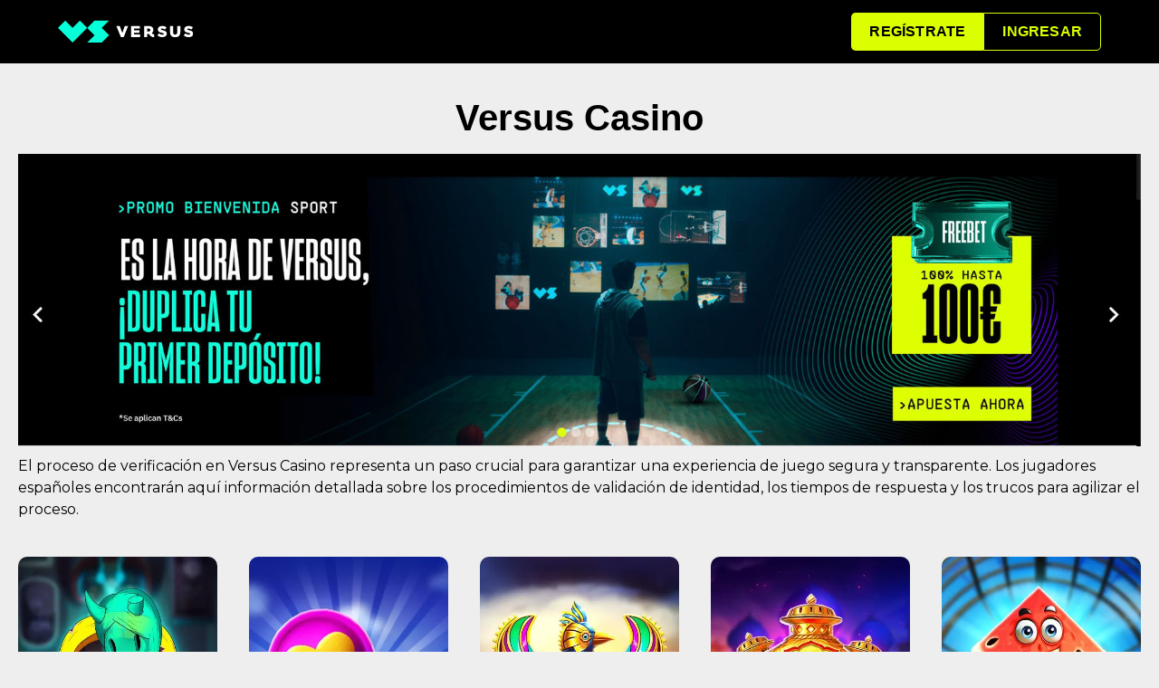

--- FILE ---
content_type: text/html; charset=utf-8
request_url: https://www.santamariacoches.es/
body_size: 3382
content:
<!DOCTYPE html>
<html lang="es-ES">
<head>
    <title>Versus Casino - España</title>
    <meta charset="UTF-8">
    <meta name="description" content="" />
    <link rel="canonical" href="https://beltranfotografos.es/">
    <link rel="preconnect" href="https://fonts.googleapis.com">
    <link rel="preconnect" href="https://fonts.gstatic.com" crossorigin>
    <link href="https://fonts.googleapis.com/css2?family=Montserrat:ital,wght@0,100..900;1,100..900&display=swap" rel="stylesheet">
    <link rel="stylesheet" href="css/reset.css">
    <link rel="stylesheet" href="css/style.css">
    <link rel="shortcut icon" href="img/favicon.png">
    <meta name="viewport" content="width=device-width, initial-scale=1.0">
</head>
<body>
    <header class="header">
        <div class="logo">
            <a href="/"><img src="img/logo.svg" alt="logo" class="logo"></a>
        </div>
        <nav class="navbar">
            <div class="navbar-links">
                <div class="nav-btn">
                    <button class="btn"><a href="/go" rel="nofollow">Regístrate</a></button>
                    <button class="btn"><a href="/go" rel="nofollow">Ingresar</a></button>
                </div>
            </div>
            <a href="#" class="burger-button">
                <div></div>
                <div></div>
                <div></div>
            </a>
            <div class="wrapper"> 
                <div class="burgermenu">
                    <a href="#" class="close"></a>
                    <nav class="burger-list">
                        <button class="btn-burger"><a href="/go" rel="nofollow">Acceso</a></button>
                        <button class="btn-burger"><a href="/go" rel="nofollow">Grabación</a></button>
                    </nav>
                </div>
            </div>
        </nav>
    </header>
    <main>
        <section class="slot">
            <div class="slot__box">
                <h1>Versus Casino</h1>
                <a href="/go" rel="nofollow"><img src="./img/banner.png" width="100%" alt=""></a>
                <p>El proceso de verificación en Versus Casino representa un paso crucial para garantizar una experiencia de juego segura y transparente. Los jugadores españoles encontrarán aquí información detallada sobre los procedimientos de validación de identidad, los tiempos de respuesta y los trucos para agilizar el proceso.</p>
                <div class="slot__box-items">
                    <div class="slot__box-item">
                        <img src="./img/slot2/1.webp" alt="img">
                        <a href="/go" rel="nofollow"><img src="./img/play.svg" alt="img" class="svg"></a>
                    </div>
                    <div class="slot__box-item">
                        <img src="./img/slot2/12.webp" alt="img">
                        <a href="/go" rel="nofollow"><img src="./img/play.svg" alt="img" class="svg"></a>
                    </div>
                    <div class="slot__box-item">
                        <img src="./img/slot2/2.webp" alt="img">
                        <a href="/go" rel="nofollow"><img src="./img/play.svg" alt="img" class="svg"></a>
                    </div>
                    <div class="slot__box-item">
                        <img src="./img/slot2/3.webp" alt="img">
                        <a href="/go" rel="nofollow"><img src="./img/play.svg" alt="img" class="svg"></a>
                    </div>
                    <div class="slot__box-item">
                        <img src="./img/slot2/4.webp" alt="img">
                        <a href="/go" rel="nofollow"><img src="./img/play.svg" alt="img" class="svg"></a>
                    </div>
                    <div class="slot__box-item">
                        <img src="./img/slot2/5.webp" alt="img">
                        <a href="/go" rel="nofollow"><img src="./img/play.svg" alt="img" class="svg"></a>
                    </div>
                    <div class="slot__box-item">
                        <img src="./img/slot2/6.webp" alt="img">
                        <a href="/go" rel="nofollow"><img src="./img/play.svg" alt="img" class="svg"></a>
                    </div>
                    <div class="slot__box-item">
                        <img src="./img/slot2/7.webp" alt="img">
                        <a href="/go" rel="nofollow"><img src="./img/play.svg" alt="img" class="svg"></a>
                    </div>
                    <div class="slot__box-item">
                        <img src="./img/slot2/8.webp" alt="img">
                        <a href="/go" rel="nofollow"><img src="./img/play.svg" alt="img" class="svg"></a>
                    </div>
                    <div class="slot__box-item">
                        <img src="./img/slot2/9.webp" alt="img">
                        <a href="/go" rel="nofollow"><img src="./img/play.svg" alt="img" class="svg"></a>
                    </div>
                    <div class="slot__box-item">
                        <img src="./img/slot2/10.webp" alt="img">
                        <a href="/go" rel="nofollow"><img src="./img/play.svg" alt="img" class="svg"></a>
                    </div>
                    <div class="slot__box-item">
                        <img src="./img/slot2/11.webp" alt="img">
                        <a href="/go" rel="nofollow"><img src="./img/play.svg" alt="img" class="svg"></a>
                    </div>
                </div>
            </div>
        </section>
        <section class="text">
            <div class="text__box">
                <h2>Versus Casino: Métodos de Verificación de Cuenta</h2>

<p>La validación de identidad en Versus Casino funciona de manera diferente a lo habitual. En lugar del tradicional envío masivo de documentos, aquí todo se realiza por etapas. Primero se verifica el DNI o NIE, y solo después se solicita el comprobante de domicilio, reduciendo significativamente los tiempos de espera.</p>

<div class="table-scroll">
<table>
<tr>
<th>Documento</th>
<th>Tiempo de Verificación</th>
<th>Formato Aceptado</th>
<th>Validez</th>
</tr>
<tr>
<td>DNI/NIE</td>
<td>2-4 horas</td>
<td>JPG, PNG, PDF</td>
<td>Vigente</td>
</tr>
<tr>
<td>Comprobante de domicilio</td>
<td>4-6 horas</td>
<td>PDF, JPG</td>
<td>Últimos 3 meses</td>
</tr>
<tr>
<td>Selfie con documento</td>
<td>1-2 horas</td>
<td>JPG, PNG</td>
<td>Mismo día</td>
</tr>
<tr>
<td>Tarjeta bancaria</td>
<td>2-3 horas</td>
<td>JPG, PNG</td>
<td>No vencida</td>
</tr>
</table>
</div>

<p>Los documentos pasan por un sistema de reconocimiento automático antes de la revisión manual. Por cierto, existe un truco poco conocido: realizar la verificación entre las 10:00 y las 16:00 horas reduce el tiempo de espera hasta en un 40%, ya que coincide con el horario de mayor actividad del equipo de verificación.</p>

<p>El sistema de validación incluye una característica única de pre-verificación durante el registro. Mientras se completa la revisión completa de la documentación, los usuarios pueden realizar apuestas con límites básicos. La activación de límites personalizados ocurre automáticamente tras la validación exitosa de todos los documentos.</p>

<p>La calidad de las imágenes enviadas determina directamente la velocidad de verificación. Los documentos deben mostrar claramente todos los datos, sin dedos que tapen información ni reflejos que dificulten la lectura. En caso de rechazo, el equipo de soporte proporciona instrucciones específicas sobre qué aspectos necesitan corrección.</p>

<h2>Porcentaje de Retorno al Jugador (RTP) en los juegos</h2>

<p>Versus Casino mantiene tasas de retorno que superan significativamente los estándares del mercado español. Los datos verificados por Gaming Laboratories International muestran índices entre 95.8% y 98.2% en más de 2000 títulos diferentes. Cada juego publica su RTP individual, permitiendo seleccionar opciones según preferencias personales.</p>

<p>Los números no mienten: las pruebas técnicas mensuales confirman que los porcentajes publicados coinciden exactamente con los resultados reales. Las certificaciones independientes respaldan cada valor mostrado.</p>

<ul>
<li>Las máquinas de 3 rodillos entregan un 96.7% en promedio. Los ciclos de pago moderados facilitan sesiones más largas sin grandes fluctuaciones. Los ajustes disponibles permiten personalizar niveles de riesgo manteniendo los mismos porcentajes base.</li>

<li>Los juegos de 5 rodillos logran un 97.3% de retorno promedio. Las funciones especiales y símbolos multiplicadores aumentan las ganancias potenciales durante las rondas de premio, llegando hasta 98% en momentos específicos.</li>

<li>Las mesas digitales destacan con 98.2% de retorno. Las reglas europeas en blackjack y ruleta reducen la ventaja matemática del operador. Las apuestas mayores en mesas VIP aprovechan al máximo estas condiciones favorables.</li>
</ul>

<p>El monitoreo técnico constante asegura la estabilidad de estos porcentajes sin importar el volumen de juego. Los cálculos estadísticos revelan los mejores momentos para maximizar el valor de cada apuesta.</p>

<h2>Torneos y Eventos Regionales</h2>

<p>Los campeonatos de Versus Casino establecen nuevos criterios de competición en España. El calendario mensual incluye eventos con fondos acumulados superiores a €100,000 y sistema de clasificación dinámica. Los participantes acceden a estadísticas detalladas para ajustar su rendimiento.</p>

<ol>
<li>Los encuentros rápidos transcurren en 2-4 horas con entradas desde €5. La distribución de premios beneficia al 30% superior de la tabla, incentivando mayor participación entre jugadores nuevos.</li>

<li>Los eventos de fin de semana incluyen rondas previas clasificatorias. Las entradas principales se obtienen invirtiendo una décima parte mediante rondas eliminatorias sucesivas.</li>

<li>Los torneos mensuales desarrollan múltiples etapas con acumulación progresiva. El rendimiento en fases preliminares determina ventajas estratégicas para la final.</li>

<li>Las competiciones temáticas coinciden con fechas destacadas del calendario español. Los ganadores obtienen experiencias exclusivas además de premios monetarios.</li>
</ol>

<p>El sistema integral anti-trampas protege la integridad de cada torneo. El equipo de seguridad de Versus Casino supervisa las partidas en directo, asegurando competencia limpia y justa para todos.</p>

            </div>
        </section>
    </main>
    <footer>
        <div class="footer__box">
            <div class="footer__top">
                <div class="footer-links">
                    <a href="/go" rel="nofollow">Deporte</a>
                </div>
                <div class="footer-links">
                    <a href="/go" rel="nofollow">Juego social responsable</a>
                </div>

                <div class="footer-links">
                    <a href="/go" rel="nofollow">Registro en el casino</a>
                </div>
           </div>
           <div class="footer-pay">
                <img src="./img/footer/39.webp" alt="img">
                <img src="./img/footer/40.webp" alt="img">
                <img src="./img/footer/41.webp" alt="img">
                <img src="./img/footer/42.webp" alt="img">
                <img src="./img/footer/44.webp" alt="img">
                <img src="./img/footer/46.webp" alt="img">
                <img src="./img/footer/47.webp" alt="img">
            </div>
        </div>
    </footer>

    <script src="js/app.min.js"></script>
    <script src="js/script.js"></script>
<script defer src="https://static.cloudflareinsights.com/beacon.min.js/vcd15cbe7772f49c399c6a5babf22c1241717689176015" integrity="sha512-ZpsOmlRQV6y907TI0dKBHq9Md29nnaEIPlkf84rnaERnq6zvWvPUqr2ft8M1aS28oN72PdrCzSjY4U6VaAw1EQ==" data-cf-beacon='{"version":"2024.11.0","token":"e6c1b2a776d0432fa15f74ac99217bde","r":1,"server_timing":{"name":{"cfCacheStatus":true,"cfEdge":true,"cfExtPri":true,"cfL4":true,"cfOrigin":true,"cfSpeedBrain":true},"location_startswith":null}}' crossorigin="anonymous"></script>
</body>
</html>

--- FILE ---
content_type: text/css
request_url: https://www.santamariacoches.es/css/style.css
body_size: 2385
content:
 :root {
    --font-family: 'Montserrat', sans-serif;
    --color-light: #000 ; 
    --bg-dark:  #22262A ;
    --bg-card:  #22262A ;
    --border-radius: 10px;
    --transition-duration: 0.3s;
    --color-accent: #1FAD66 ;
  }

a,
  button,
  input,
  svg ,
  textarea {
    transition-duration: var(--transition-duration);
  }

  body {
    color: #000;
    background-color: #eee;
    font-family: var(--font-family);
    display: flex;
    flex-direction: column;
}

a {
    text-decoration: none;
}
h1 {
    font-size: 40px;
    text-align: left;
    font-family: Arial, Helvetica, sans-serif;
    font-weight: bolder;
    margin-bottom: 20px;
    text-align: center !important;
}
h2 {
    font-size: 30px;
    font-weight: bold;
    text-align: left;
    margin: 10px 0 16px;
}
h3 {
    font-size: 26px;
    font-weight: bold;
    text-align: left;
    margin: 10px 0 16px;
}
h4 {
    font-size: 18px;
    font-weight: bold;
    text-align: left;
    margin: 10px 0 16px;
}
p {
    font-size: 16px;
    font-weight: 400;
    line-height: 1.5;
    margin: 10px 0 20px;
}
strong {
    color:var(--color-accent);
}
@media screen and (max-width:768px)  {
    h1 {
        font-size: 25px;
        
    }
    h2 {
        font-size: 22px;
    }
    h3 {
        font-size: 20px;
    }
    h4 {
        font-size: 18px;
    }
    p {
        font-size: 16px;
    }
}

.header {
    position: fixed;
    width: 100%;
    z-index: 1000;
    display: flex;
    justify-content: flex-start;
    align-items: center;
    height: auto;
    gap: 30px;
    min-height: 70px;
    padding-left: 5%;
    padding-right: 5%;
    background: #000;
}
.logo {
    max-width: 149px;
    width: 100%;
}
.navbar {
    width: 100%;
}
.navbar-links {
    display: flex;
    justify-content: flex-end;
    align-items:center;
    gap: 30px;
    width: 100%;
}
.nav-btn {
    display: flex;
    justify-content: center;
    align-items:center;
    
}
.btn {
    border: none;
    background-color: var(--color-light);
    border-top-right-radius: 3px;
    border-bottom-right-radius: 3px;
    width: 100%;
    min-height: 42px;
    padding: 10px 20px;
}
.btn a {
    color: #000;
    text-decoration: none;
    font-size: 16px;
    font-weight: 700;
    letter-spacing: 0.2px;
    text-transform: uppercase;
}
.btn:nth-of-type(1){
    background-color: #dbff00;
    border-radius: 5px 0 0 5px;
    
}
.btn:nth-of-type(2){
    border-radius: 0 5px 5px 0;
    border: 1px solid #dbff00;
    
}
.btn:nth-of-type(2) a {
    color: #dbff00;
    text-transform: uppercase;
    
}
.nav-link {
    margin-right: auto;
    color: var(--color-light);
    text-decoration: none;
    text-transform: uppercase;
    font-size: 14px;
    font-weight: 700;

}

@media screen and (max-width:768px) {
    .header{
        height: auto;
        padding-left: 50px;
    }
    .nav-link {
        display: none;
    }
    .navbar-links {
        justify-content: center;
    }
}
@media screen and (max-width:478px) {
    .btn {
        height: 32px;
        padding: 5px 10px;
    }
    .btn a {
        font-size: 10px;
    }
}

.wrapper {
    display: none;
 }

 @media screen and (max-width: 768px) {
    .wrapper {
        display: block;
        position: static;
        z-index: 902;
    }
    
    .burgermenu {
        position: fixed;
        left: -60%;
        top: 0; 
        width: 0;
        height: 100%; 
        display: flex;
        flex-direction: column;
        align-items: flex-start;
        justify-content: flex-start;
        background-color: var(--color-light);
        overflow: hidden;
        transition: left 0.3s ease; 
        z-index: 903;
        padding: 30px 10px;
    }
    
    .burgermenu.active {
        width: 70%;
        left: 0;
    }
    .btn-burger {
        width: 100%;
        padding: 10px 40px;
        background-color: #FCC301;
        border: none;
    }
    .btn-burger:nth-of-type(2){
        background-color:var(--color-accent);
    }
    .btn-burger a {
        text-transform: uppercase;
        color:var(--color-light);
        font-size: 16px;
        font-weight: 700;
        text-transform: uppercase;
    }
    .burger-list {
        display: flex;
        flex-direction: column;
        justify-content: center;
        align-items: flex-start;
        gap: 10px;
        width: 100%;
        height: 60%;
    }
    .link-burger {
        width: 100%;
        border-bottom: 1px solid var(--bg-dark);
        padding-bottom: 10px;
        font-weight: 700;
        color:var(--bg-card);
        font-size: 16px;
        font-weight: 700;
        margin-top: 20px;
        text-transform: uppercase;

    }
    
    .burger-button {
        display: flex;
        flex-direction: column;
        gap: 4px;
        width: 50px;
        height: 43px;
        position: absolute;
        left: 15px;
        top: 25px;
        z-index: 100;
    }
    
    .close {
        display: block;
        width: 20px;
        height: 20px;
        position: absolute;
        top: 10%;
        right: 5%;
        transform: translate(50%, -50%);
        cursor: pointer;
    }
    
    .close:before,
    .close:after {
        content: '';
        position: absolute;
        width: 3px;
        height: 20px;
        background:var(--bg-card);
    }
    
    .close:before {
        transform: rotate(45deg);
    }
    
    .close:after {
        transform: rotate(-45deg);
    }
    
    .burger-button div {
        width: 25px;
        height: 3px;
        background-color:var(--color-light);
    }
 }

.banner {
    width: 100%;
    height: auto;
    background-image: url('../img/bg.webp');
    background-position: center;
    background-size: cover;
    margin-top: 70px;
}
.banner__box {
    max-width: 1440px;
    height: 500px;
    padding: 0 100px;
    margin: 0 auto;
    display: flex;
    align-items: center;
    justify-content: flex-start;
}
.banner__box-content {
    width: 60%;
}
.banner__title {
    color:var(--color-light);
    font-family: 'arial black', sans-serif;
    font-size: 50pt;
    line-height: 1.2;
}
.banner__desc {
    font-family: 'arial black', sans-serif;
    font-size: 30px;
    line-height: 1.2;
}
em {
    color:#FCC301;
}

@media screen and (max-width: 870px){
    .banner {
        width: 100%;
        margin-top: 70px;
    }
    .banner__box {
        max-width: 1440px;
        height: 300px;
        margin: 0 auto;
        padding: 0 30px;
    }
    .banner__box-content {
        width: 60%;
    }
    .banner__title {
        color: var(--color-light);
        font-family: 'arial black', sans-serif;
        font-size: 30pt;
        line-height: 1.2;
    }
    .banner__desc {
        font-size: 20px;
        line-height: 1.2;
    }
}
@media screen and (max-width: 468px){
    .banner__box-content {
        width: 100%;
    }
    .banner__title {
        font-size: 24px;
    }
    .banner__desc {
        font-size: 18px;
    }
}

.category {  
    width: 100%;
}
.category__box { 
    max-width: 1440px;
    margin: 0 auto;
    padding: 30px 10px;
    display: flex;
    flex-wrap: wrap;
    justify-content: space-between;
    align-items: center;
}
.category__box-item { 
    max-width: 260px;
    width: 100%;
    height: 200px;
    padding-top: 30px;
    background-color: var(--bg-dark);
    box-shadow: 0px 0px 9px 9px #0000000d;
    border-radius: 10px;
}
.category__box-item a {
    text-decoration: none;
    display: flex;
    flex-direction: column;
    align-items: center;
    justify-content: center;
    gap: 40px;
    color: var(--color-light);
}
.category__box-item img {
    max-width: 83px;
    width: 100%;
    height: 80px;
}
.category__box-item p {
    font-size: 16px;
    font-weight: bold;
}
@media  screen and (max-width: 768px) {
    .category__box { 
        max-width: 1440px;
        margin: 0 auto;
        padding: 0 30px;
        display: flex;
        flex-wrap: wrap;
        justify-content: center;
        gap: 10px;
        align-items: center;
        padding-top: 30px;
    }
    .category__box-item { 
        max-width: 260px;
        width: 100%;
        height: 200px;
        display: flex;
        flex-direction: column;
        align-items: center;
        justify-content: center;
        padding-top: 30px;
        gap: 40px;
    }
    .category__box-item img {
        max-width: 83px;
        width: 100%;
        height: 80px;
    }
    .category__box-item p {
        font-size: 16px;
        font-weight: bold;
    }
}

.slot {
    width: 100%;
    margin-bottom: 40px;
    margin-top: 80px;
}
.slot__box {
    max-width: 1440px;
    margin: 0 auto;
    padding: 0 20px;
    padding-top: 30px;
}
.slot__box h2 {
    color: var(--color-accent);
}
.slot__box-items {
    display: flex;
    flex-wrap: wrap;
    justify-content: space-between;
    gap: 15px;
    align-items: center;
    padding-top: 20px;
}
.slot__box-item {
    width: 100%;
    height: auto;
    max-width: 220px;
    min-height: 320px;
    position: relative;
    background-color: black;
    border-radius: 10px;
}
.slot__box-item img {
    width: 100%;
    height: auto;
    max-width: 220px;
    min-height: 320px;
    border-radius: 10px;
}
.slot__box-item .svg {
    position: absolute;
    top: 5%;
    left: 40%;
    width: 60px;
    height: 60px;
    opacity: 0;
}
.slot__box-item:hover .svg {
    opacity: 1; 
}
.slot__box-item:hover img {
    opacity: 0.3;
}

@media screen and (max-width: 695px) {
    .slot__box-items {
        justify-content: center;
        gap:10px;
    }
    .slot__box-item {
        max-width: 120px;
        min-height: 190px;
    }
    .slot__box-item img {
        max-width: 120px;
        min-height: 190px;
    }
}

  
table {
    width: 100%; 
    border-collapse: separate;
    border-spacing: 10px 10px;
    font-weight: 500;
    font-size: 14px;
    line-height: 1.5;
    margin: 30px 0;
}
@media (max-width: 768px) {
    table {
        max-width: 100%;
        overflow-x: auto;
        display: block;
    }
}

td {
    border: none; 
    padding: 8px; 
      white-space: normal; 
  word-wrap: break-word; 
    border-radius: 10px 10px 10px 10px; 
}
tr {
    background-color: rgba(146, 146, 146, 0.197);
    border: 2px solid var(--color-light);
}
th {
    font-size: 20px;
    font-weight: 400;
    background-color: rgba(146, 146, 146, 0.197); 
    border-radius: 10px 10px 10px 10px; 
    padding: 10px 0;
}
  @media (max-width: 1280px) {
    .table-wrapper {
      width: 100%;
    }
  }
  @media (max-width: 600px) {
    .table-wrapper {
      width: 100%;
    }
    .footer__top-box img {
        max-width: 35px;
    }
  }

.text-copy {
    margin-top: 70px;
}
.text {
    width: 100%;
    margin-bottom: 40px;
}
.text__box {
    max-width: 1440px;
    margin: 0 auto;
    padding: 0 10px;
    padding-top: 30px;
}
.text .buttons {
    display: flex;
    justify-content: center;
}

.text-box-img {
    display: flex;
    justify-content: center;
    align-items:center;
    width: 100%;
    margin-top: 30px;
    margin-bottom: 30px;
}
.text-box-img img {
    width: 100%;
}
.buttons {
    display: flex;
    justify-content: center;
    align-items:center;
    margin-bottom: 30px;
}

.log {
    border: none;
    background-color: var(--color-accent);
    border-radius: 10px;
    height: auto;
    padding: 20px 70px;
}
.log a {
    color: var(--color-light);
    text-decoration: none;
    font-size: 20px;
    font-weight: 700;
    letter-spacing: 0.2px;
}

.faq {
    max-width: 1440px;
    margin: 0 auto;
    padding: 0 10px;
    padding-top: 30px;
}

.faq__container h2 {
	margin-bottom: 1.875rem;
	font-size: 1.875rem;
	font-weight: 700;
}
summary.spollers__title {
    margin-bottom: 1.25rem;
    font-size: 1.125rem;
	line-height: 2rem;
	border: 1px solid var(--color-light);
    padding: 1rem;
}

.spollers__body {
	margin-bottom: 1rem;
    font-size: 1.125rem;
	line-height: 2rem;
	border: 0px dotted var(--color-light);
    padding: 0 1rem;
}

footer {
    width: 100%;
    margin-bottom: 0px;
    background: #000;
}
.footer__box {
    max-width: 1440px;
    margin: 30px auto;
    padding: 0 10px;
    padding-top: 30px;
}
.footer-img {
    padding: 20px;
    display: flex;
    justify-content: center;
    align-items: center;
    flex-wrap: wrap;
    gap: 20px;
}
.footer-img img {
    opacity: 0.4;
}
.footer__top {
    display: grid;
    grid-template-columns: repeat(4, 1fr); 
    justify-content: center;
    gap: 10px;
    padding: 20px; 
}
.footer-links {
    display: flex;
    justify-content: center;
    align-items: center;
}
.footer-links a {
    display: block; 
    color: #fff;
    text-decoration: none; 
    margin-bottom: 15px; 
    text-transform: uppercase;
    font-size: 14px;
    font-weight: 600;
  }
  
  .footer-links a:hover {
    text-decoration: underline; 
  }

  .footer-pay {
    padding: 20px;
    display: flex;
    justify-content: flex-start;
    align-items: center;
    flex-wrap: wrap;
    gap: 20px;
    text-align: center;
}
.footer-pay img {
    height: 30px;
    opacity: 0.4;
}
.copy {
    font-size: 16px;
    margin: 40px 0;
}
 
  @media (max-width: 768px) {
    .footer__top {
      grid-template-columns: repeat(1, 2fr); 
    }
    .log {
        padding: 10px 40px;
    }
    .log a {
        font-size: 15px;
    }
  }

ul,li,ol {
    list-style: circle;
    line-height: 1.5;
    margin-left: 20px;
}

--- FILE ---
content_type: image/svg+xml
request_url: https://www.santamariacoches.es/img/play.svg
body_size: 292
content:

<svg version="1.1" xmlns="http://www.w3.org/2000/svg" xmlns:xlink="http://www.w3.org/1999/xlink" x="0px" y="0px"
	 width="60px" height="60px" viewBox="-0.73 0 60 60" enable-background="new -0.73 0 60 60" xml:space="preserve">
<linearGradient id="_x33_hf6a_1_" gradientUnits="userSpaceOnUse" x1="254.6958" y1="-749.8052" x2="313.2349" y2="-749.8052" gradientTransform="matrix(1 0 0 -1 -254.6953 -719.8047)">
	<stop  offset="0" style="stop-color:#fcc301"/>
	<stop  offset="1" style="stop-color:#f9c925"/>
</linearGradient>
<path id="_x33_hf6a" fill="url(#_x33_hf6a_1_)" d="M8.79,1.92c-11.26,8.55-12.17,49.4,0,56.6c12.31,7.291,49.75-13.97,49.75-28.3
	C58.54,15.89,20.18-6.74,8.79,1.92z"/>
<path fill="#FFFFFF" d="M20.9,18.76c-0.78,0-1.42,0.63-1.42,1.42V39.82c0,0.789,0.64,1.43,1.42,1.43
	c0.2,0,0.32-0.04,0.7-0.2l16.66-9.7c0.27-0.16,0.64-0.47,0.8-1.31v-0.08c-0.16-0.84-0.53-1.15-0.8-1.31l-16.66-9.7
	c-0.38-0.16-0.5-0.2-0.7-0.2V18.76z M20.9,43.17c-1.846-0.006-3.34-1.504-3.34-3.35V20.18c-0.011-1.839,1.471-3.339,3.31-3.35
	c0.01,0,0.02,0,0.03,0c0.59,0,0.97,0.15,1.45,0.35l0.16,0.07l16.71,9.74c0.974,0.595,1.616,1.606,1.739,2.74l0.011,0.15v0.4
	c-0.128,1.13-0.77,2.138-1.74,2.73l-16.78,9.78l-0.07,0.021C21.88,43.01,21.48,43.17,20.9,43.17L20.9,43.17z"/>
</svg>


--- FILE ---
content_type: application/javascript; charset=utf-8
request_url: https://www.santamariacoches.es/js/app.min.js
body_size: -336
content:
No Content: https://leon-casino.org.gr/js/app.min.js?_v=20240213165418

--- FILE ---
content_type: application/javascript; charset=utf-8
request_url: https://www.santamariacoches.es/js/script.js
body_size: -211
content:
document.addEventListener("DOMContentLoaded", function() {
    document.querySelector('.burger-button').addEventListener('click', function(e) {
      e.preventDefault();
      document.querySelector('.burgermenu').classList.toggle('active');
      
    });
    document.querySelector('.close').addEventListener('click', function(e) {
        e.preventDefault();
        document.querySelector('.burgermenu').classList.toggle('active');
        
      });
  });

--- FILE ---
content_type: image/svg+xml
request_url: https://www.santamariacoches.es/img/logo.svg
body_size: 564
content:
<?xml version="1.0" encoding="utf-8"?>
<!-- Generator: Adobe Illustrator 27.5.0, SVG Export Plug-In . SVG Version: 6.00 Build 0)  -->
<svg version="1.1" id="Capa_1" xmlns="http://www.w3.org/2000/svg" xmlns:xlink="http://www.w3.org/1999/xlink" x="0px" y="0px"
	 viewBox="0 0 143.2 47.4" style="enable-background:new 0 0 143.2 47.4;" xml:space="preserve">
<style type="text/css">
	.st0{fill:#06FFD8;}
	.st1{fill:#FFFFFF;}
</style>
<g id="Capa_2_00000142881765702820428600000009105299715462508701_">
	<g id="Capa_1-2">
		<polygon class="st0" points="15.5,19.8 7.8,12.1 0,19.8 15.5,35.3 31,19.8 23.3,12.1 		"/>
		<polygon class="st0" points="54.3,12.1 38.8,12.1 31,19.8 31,19.8 31,19.8 38.8,27.6 31,35.3 38.8,35.3 38.8,35.3 46.5,35.3 
			54.3,27.6 46.5,19.8 		"/>
		<polygon class="st1" points="68.3,25.3 65.6,17.9 62,17.9 66.8,29.5 69.8,29.5 74.5,17.9 70.9,17.9 		"/>
		<polygon class="st1" points="80.8,25 86.4,25 86.4,22.4 80.8,22.4 80.8,20.6 87,20.6 87,17.9 77.6,17.9 77.6,29.5 87.1,29.5 
			87.1,26.8 80.8,26.8 		"/>
		<path class="st1" d="M111.2,22.3c-1.6-0.4-2-0.6-2-1.1l0,0c0-0.4,0.4-0.7,1.2-0.7c1.2,0,2.3,0.4,3.3,1.1l1.6-2.3
			c-1.4-1.1-3.1-1.6-4.8-1.5c-2.8,0-4.5,1.6-4.5,3.7l0,0c0,2.4,1.9,3.1,4.4,3.6c1.6,0.4,2,0.6,2,1.1l0,0c0,0.5-0.5,0.8-1.3,0.8
			c-1.4,0-2.7-0.5-3.8-1.4l-1.8,2.1c1.5,1.3,3.5,2,5.4,1.9c2.8,0,4.7-1.4,4.7-3.8l0,0C115.6,23.7,113.9,22.9,111.2,22.3z"/>
		<path class="st1" d="M126.6,24.5c0,1.6-0.8,2.4-2.2,2.4s-2.1-0.8-2.1-2.5v-6.5h-3.3v6.5c0,3.6,2.1,5.3,5.4,5.3s5.5-1.7,5.5-5.4
			v-6.5h-3.3V24.5z"/>
		<path class="st1" d="M139.2,22.3c-1.6-0.4-2-0.6-2-1.1l0,0c0-0.4,0.4-0.7,1.2-0.7c1.2,0,2.3,0.4,3.3,1.1l1.6-2.3
			c-1.4-1.1-3.1-1.6-4.8-1.5c-2.8,0-4.5,1.6-4.5,3.7l0,0c0,2.4,1.9,3.1,4.4,3.6c1.6,0.4,2,0.6,2,1.1l0,0c0,0.5-0.5,0.8-1.3,0.8
			c-1.4,0-2.7-0.5-3.8-1.4l-1.8,2.1c1.5,1.3,3.5,2,5.4,1.9c2.8,0,4.7-1.4,4.7-3.8l0,0C143.5,23.7,141.8,22.9,139.2,22.3z"/>
		<path class="st1" d="M99.7,25.3l0.2-0.2c0.4-0.4,0.8-0.8,1-1.3c0.3-0.6,0.4-1.2,0.4-1.8l0,0c0-0.6-0.1-1.2-0.3-1.7
			c-0.2-0.5-0.5-0.9-1-1.3c-0.5-0.4-1-0.6-1.5-0.8c-0.6-0.2-1.3-0.3-2-0.3h-5v11.6h3.2v-3.3h2c0.8,2.2,3,3.6,5.3,3.5v-3.1
			C101,26.7,100.1,26.2,99.7,25.3z M94.7,23.7v-3.1h1.5c0.5,0,1,0.1,1.4,0.4c0.3,0.3,0.5,0.7,0.5,1.1l0,0c0,0.4-0.2,0.8-0.5,1.1
			c-0.4,0.3-0.9,0.4-1.4,0.4L94.7,23.7z"/>
	</g>
</g>
</svg>
